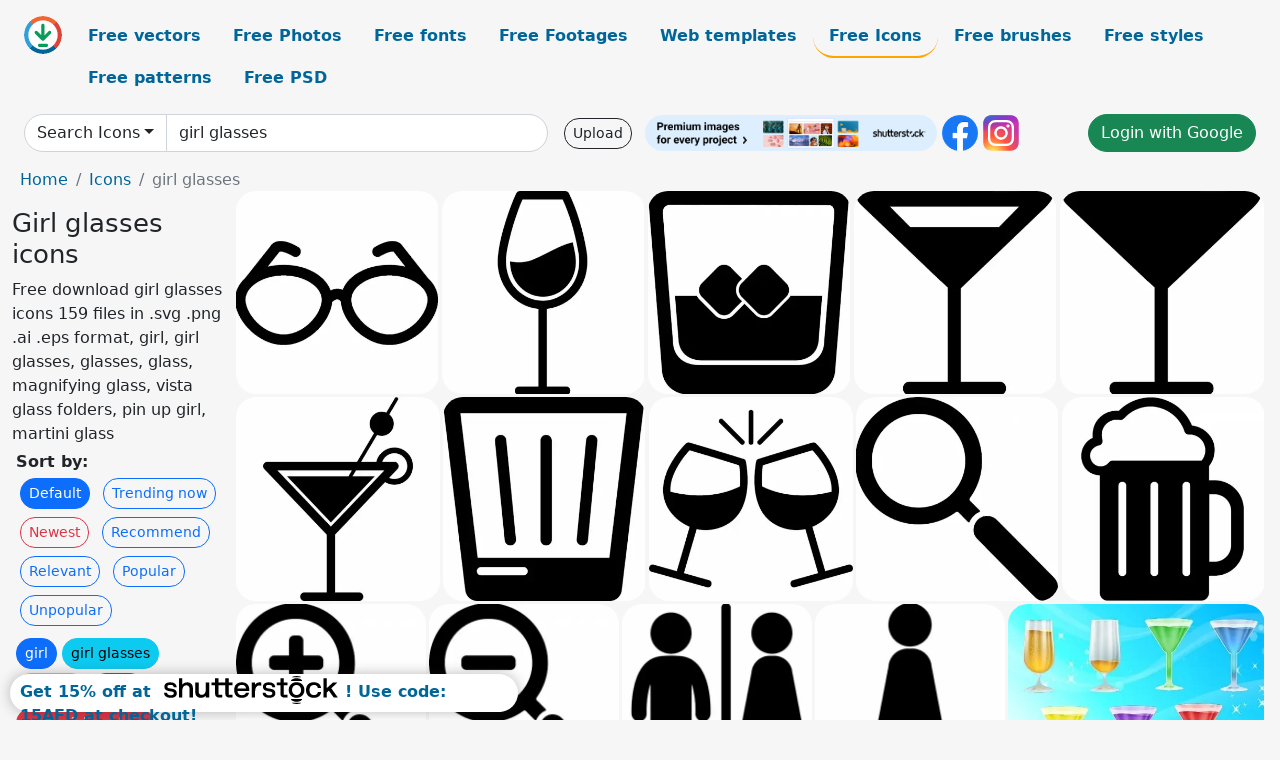

--- FILE ---
content_type: text/html; charset=UTF-8
request_url: https://all-free-download.com/free-icon/girl-glasses.html
body_size: 12543
content:
<!doctype html>
<html lang="en">
  <head>
    <meta charset="utf-8">
    <meta name="viewport" content="width=device-width, initial-scale=1">
    <meta name="author" content="AFD">
    <meta name="generator" content="AFD">
    <meta name="robots" content="index, follow">    <title>Girl glasses icons</title>
    <meta name="description" content="Free download girl glasses icons 159 files in .svg .png .ai .eps format, girl, girl glasses, glasses, glass, magnifying glass, vista glass folders, pin up girl, martini glass" >
    <meta name="google-site-verification" content="h8aKWdWajcitX904DxqOxb4-wcNRYncVmMmcjRRXVkE" />
    <meta name="domain" content="all-free-download.com" >

    <!-- Bootstrap core CSS -->
    <link href="https://cdn.jsdelivr.net/npm/bootstrap@5.0.2/dist/css/bootstrap.min.css" rel="stylesheet" integrity="sha384-EVSTQN3/azprG1Anm3QDgpJLIm9Nao0Yz1ztcQTwFspd3yD65VohhpuuCOmLASjC" crossorigin="anonymous">


    <link href="/libs/all.css?a=88888" rel="stylesheet" >
    <link href="/libs/social-share/sharetastic.css" rel="stylesheet">

        <!-- Favicons -->

    <link rel="apple-touch-icon" sizes="180x180" href="/apple-touch-icon.png">
    <link rel="icon" type="image/png" sizes="32x32" href="/favicon-32x32.png">
    <link rel="icon" type="image/png" sizes="16x16" href="/favicon-16x16.png">
    <link rel="manifest" href="/site.webmanifest">


    <meta property="fb:app_id"          content="1091511124955362" /> 
    <meta property="og:url"           content="https://all-free-download.com/free-icon/girl-glasses.html" />
    <meta property="og:type"          content="website" />
    <meta property="og:title"         content="Girl glasses icons" />
    <meta property="og:description"   content="Free download girl glasses icons 159 files in .svg .png .ai .eps format, girl, girl glasses, glasses, glass, magnifying glass, vista glass folders, pin up girl, martini glass" />
    <meta property="og:image"         content="https://images.all-free-download.com/images/thumb/glasses_sign_icon_black_white_sketch_6919576.webp" />
<meta property="og:image"         content="https://images.all-free-download.com/images/thumb/wine_glass_sign_icon_flat_black_sketch_6919476.webp" />
<meta property="og:image"         content="https://images.all-free-download.com/images/thumb/glass_whiskey_sign_icon_flat_black_white_sketch_6919474.webp" />
<meta property="og:image"         content="https://images.all-free-download.com/images/thumb/glass_martini_alt_sign_icon_flat_black_white_sketch_6919472.webp" />
<meta property="og:image"         content="https://images.all-free-download.com/images/thumb/glass_martini_sign_icon_flat_black_white_sketch_6919473.webp" />
<meta property="og:image"         content="https://images.all-free-download.com/images/thumb/cocktail_glass_sign_icon_flat_black_white_sketch_6919469.webp" />
<meta property="og:image"         content="https://images.all-free-download.com/images/thumb/glass_whiskey_sign_icon_flat_symmetric_geometry_outline_6922460.webp" />
<meta property="og:image"         content="https://images.all-free-download.com/images/thumb/wineglass_clinking_sign_icon_flat_black_white_dynamic_sketch_6919471.webp" />
<meta property="og:image"         content="https://images.all-free-download.com/images/thumb/search_sign_icon_flat_black_white_magnifier_sketch_6921810.webp" />
<meta property="og:image"         content="https://images.all-free-download.com/images/thumb/beer_cup_sign_icon_flat_black_white_sketch_6919467.webp" />
<meta property="og:image"         content="https://images.all-free-download.com/images/thumb/zoom_in_sign_icon_flat_black_white_magnifier_plus_sketch_6921809.webp" />
<meta property="og:image"         content="https://images.all-free-download.com/images/thumb/zoom_out_sign_template_contrast_black_white_magnifier_minus_sketch_6921808.webp" />
<meta property="og:image"         content="https://images.all-free-download.com/images/thumb/restroom_sign_icon_man_woman_icon_sketch_flat_silhouette_sketch_6923670.webp" />
<meta property="og:image"         content="https://images.all-free-download.com/images/thumb/female_icon_sign_flat_symmetric_geometry_silhouette_design_6923667.webp" />
<meta property="og:image"         content="https://images.all-free-download.com/images/thumb/cool_glass_icons_icons_pack_120697.webp" />
<meta property="og:image"         content="https://images.all-free-download.com/images/thumb/avatar_girls_icons_pack_120600.webp" />
<meta property="og:image"         content="https://images.all-free-download.com/images/thumb/standard_smile_icons_icons_pack_120713.webp" />
<meta property="og:image"         content="https://images.all-free-download.com/images/thumb/xmas_pack_icons_pack_120588.webp" />
<meta property="og:image"         content="https://images.all-free-download.com/images/thumb/rabbit_xp_icons_icons_pack_120517.webp" />
<meta property="og:image"         content="https://images.all-free-download.com/images/thumb/nx10_icons_icons_pack_120591.webp" />
<meta property="og:image"         content="https://images.all-free-download.com/images/thumb/creatures_icons_vol2_icons_pack_120511.webp" />
<meta property="og:image"         content="https://images.all-free-download.com/images/thumb/gentle_romantic_collection_icons_pack_120762.webp" />
<meta property="og:image"         content="https://images.all-free-download.com/images/thumb/popo_emoticons_the_blacy_icons_pack_120572.webp" />
<meta property="og:image"         content="https://images.all-free-download.com/images/thumb/i_love_autumn_icons_icons_pack_120534.webp" />
<meta property="og:image"         content="https://images.all-free-download.com/images/thumb/surf_icons_icons_pack_120599.webp" />
<meta property="og:image"         content="https://images.all-free-download.com/images/thumb/creatures_family_icons_icons_pack_120752.webp" />
<meta property="og:image"         content="https://images.all-free-download.com/images/thumb/3d_glasses_emoticon_clipart_6828037.webp" />
<meta property="og:image"         content="https://images.all-free-download.com/images/thumb/magnifying_glass_2_100017.webp" />
<meta property="og:image"         content="https://images.all-free-download.com/images/thumb/magnifying_glass_88421.webp" />
<meta property="og:image"         content="https://images.all-free-download.com/images/thumb/magnifying_glass_100018.webp" />
<meta property="og:image"         content="https://images.all-free-download.com/images/thumb/safety_glasses_37739.webp" />
<meta property="og:image"         content="https://images.all-free-download.com/images/thumb/longhorn_glass_logo_37307.webp" />
<meta property="og:image"         content="https://images.all-free-download.com/images/thumb/cosmo_girl_91795.webp" />
<meta property="og:image"         content="https://images.all-free-download.com/images/thumb/hp_folder_girl_92344.webp" />
<meta property="og:image"         content="https://images.all-free-download.com/images/thumb/office_girl_100482.webp" />
<meta property="og:image"         content="https://images.all-free-download.com/images/thumb/hp_girl_92370.webp" />
<meta property="og:image"         content="https://images.all-free-download.com/images/thumb/user_sen_girl_93175.webp" />
<meta property="og:image"         content="https://images.all-free-download.com/images/thumb/notebook_girl_91599.webp" />
<meta property="og:image"         content="https://images.all-free-download.com/images/thumb/magnifying_glass_40762.webp" />
<meta property="og:image"         content="https://images.all-free-download.com/images/thumb/glass_candle_91132.webp" />
<meta property="og:image"         content="https://images.all-free-download.com/images/thumb/frosted_glass_candle_91131.webp" />
<meta property="og:image"         content="https://images.all-free-download.com/images/thumb/glass_snow_ball_89995.webp" />
<meta property="og:image"         content="https://images.all-free-download.com/images/thumb/glasses_creature_90897.webp" />
<meta property="og:image"         content="https://images.all-free-download.com/images/thumb/full_recycle_glass_4828.webp" />
<meta property="og:image"         content="https://images.all-free-download.com/images/thumb/empty_recycle_glass_4816.webp" />
<meta property="og:image"         content="https://images.all-free-download.com/images/thumb/full_recycle_glass_4817.webp" />
<meta property="og:image"         content="https://images.all-free-download.com/images/thumb/empty_recycle_glass_4827.webp" />
<meta property="og:image"         content="https://images.all-free-download.com/images/thumb/empty_recycle_glass_4814.webp" />
<meta property="og:image"         content="https://images.all-free-download.com/images/thumb/full_recycle_glass_4815.webp" />
<meta property="og:image"         content="https://images.all-free-download.com/images/thumb/adobe_cs5_glass_dock_icons_icons_pack_120969.webp" />
<meta property="og:image"         content="https://images.all-free-download.com/images/thumb/magnifying_glass_132.webp" />
<meta property="og:image"         content="https://images.all-free-download.com/images/thumb/vista_glass_folders_setting_5248.webp" />
<meta property="og:image"         content="https://images.all-free-download.com/images/thumb/yellow_crystal_girl_148.webp" />
<meta property="og:image"         content="https://images.all-free-download.com/images/thumb/man_and_girl_user_290.webp" />
<meta property="og:image"         content="https://images.all-free-download.com/images/thumb/man_and_girl_user_291.webp" />
<meta property="og:image"         content="https://images.all-free-download.com/images/thumb/multi_user_man_and_girl_524.webp" />
<meta property="og:image"         content="https://images.all-free-download.com/images/thumb/blue_crystal_girl_150.webp" />
<meta property="og:image"         content="https://images.all-free-download.com/images/thumb/female_user_search_98447.webp" />
<meta property="og:image"         content="https://images.all-free-download.com/images/thumb/dolphin_92092.webp" />
<meta property="og:image"         content="https://images.all-free-download.com/images/thumb/hippo_92093.webp" />
<meta property="og:image"         content="https://images.all-free-download.com/images/thumb/monkey_92094.webp" />
<meta property="og:image"         content="https://images.all-free-download.com/images/thumb/ostrich_92095.webp" />
<meta property="og:image"         content="https://images.all-free-download.com/images/thumb/camel_92091.webp" />
<meta property="og:image"         content="https://images.all-free-download.com/images/thumb/search_92768.webp" />
<meta property="og:image"         content="https://images.all-free-download.com/images/thumb/find_97226.webp" />
<meta property="og:image"         content="https://images.all-free-download.com/images/thumb/sign_search_98037.webp" />
<meta property="og:image"         content="https://images.all-free-download.com/images/thumb/misc_zoom_in_93647.webp" />
    <script type="text/javascript">
      var page = "home";  
      var donate_email = 'H4sIAAAAAAAAAytIrMxNzStxSCqtLE7NyUkvSizIyEzWS87PBQAOXTfVGgAAAA==';
      var show_ads = true;
      var auto_paging = true;
    </script>

    <!-- Global site tag (gtag.js) - Google Analytics -->
    <script async src="https://www.googletagmanager.com/gtag/js?id=G-CGLHFKPST0"></script>
    <script>
      window.dataLayer = window.dataLayer || [];
      function gtag(){dataLayer.push(arguments);}
      gtag('js', new Date());

      gtag('config', 'G-CGLHFKPST0');
    </script>

  <!-- Google Tag Manager -->
  <script>(function(w,d,s,l,i){w[l]=w[l]||[];w[l].push({'gtm.start':
  new Date().getTime(),event:'gtm.js'});var f=d.getElementsByTagName(s)[0],
  j=d.createElement(s),dl=l!='dataLayer'?'&l='+l:'';j.async=true;j.src=
  'https://www.googletagmanager.com/gtm.js?id='+i+dl;f.parentNode.insertBefore(j,f);
  })(window,document,'script','dataLayer','GTM-NHTH87G');</script>
  <!-- End Google Tag Manager -->

<script
  src="https://code.jquery.com/jquery-3.7.1.min.js"
  integrity="sha256-/JqT3SQfawRcv/BIHPThkBvs0OEvtFFmqPF/lYI/Cxo="
  crossorigin="anonymous"></script>
  </head>
  <body>

  <header class="py-3 container-fluid">

    <div class="container-fluid mb-3 nav-flex" s>
      <a href="/" style="min-width:48px">
       <img src="/images/logo.svg" alt="all-free-download.com" title="all-free-download.com" width="38" height="38" class="rounded-circle">
      </a>         
  
      <div >
        <ul class="nav">
          <li class="nav-item"><a class="nav-link  " k="free-vector" href="/free-vectors/">Free vectors</a></li>
          <li class="nav-item"><a class="nav-link " k="free-photos" href="/free-photos/">Free Photos</a></li>
          <li class="nav-item"><a class="nav-link " k="font" href="/font/">Free fonts</a></li>
          <li class="nav-item"><a class="nav-link " k="free-footage" href="/free-footage/">Free Footages</a></li>
          <li class="nav-item"><a class="nav-link " k="free-website-templates" href="/free-website-templates/">Web templates</a></li>
          <li class="nav-item"><a class="nav-link nav-active" k="free-icon" href="/free-icon/">Free Icons</a></li>
          <li class="nav-item"><a class="nav-link " k="photoshop-brushes" href="/photoshop-brushes/">Free brushes</a></li>
          <li class="nav-item"><a class="nav-link " k="photoshop-styles" href="/photoshop-styles/">Free styles</a></li>
          <li class="nav-item"><a class="nav-link " k="photoshop-patterns" href="/photoshop-patterns/">Free patterns</a></li>
          <li class="nav-item"><a class="nav-link " k="free-psd" href="/free-psd/">Free PSD</a></li>
        </ul>
      </div>

  

    </div>


    <div class="container-fluid d-grid gap-3 align-items-center" style="grid-template-columns:2fr;">
      <div class="d-flex align-items-center">
        <form class="w-100 me-3" id='search-form' action="/">
          <input type="hidden" id= "a" name="a" value="G">
          <input type="hidden" id="k" name="k" value="free-icon">
          <div class="input-group"  id="search_box">
            <a  id='search-category' href="/free-icon/" class="btn btn-outline-dark dropdown-toggle" style="border-color: #ced4da; background-color: white;"  >Search Icons</a>            
            <input type="search" autocomplete="off" qqq="girl glasses" name="q" id="q" value="girl glasses" class="form-control" placeholder="Search... ">
            <div id="header-suggestion"  style="border-radius: 0px 0px 25px 25px;" class="search-suggestion-box bg-white" >
              <div class="d-grid " style="grid-template-columns:1fr; ">

              <div id="search-suggestion" >                
                <a class="m-1  btn-sm btn btn-outline-dark" k="free-vector" href="/free-vector-design-service/">Request a design</a>


              </div>
              </div>
            </div>
          </div>
        </form>
        
        <div class="w-100 d-none d-lg-block d-xl-block d-xxl-block "><a class="btn btn-outline-dark btn-sm me-2" href="/upload/">Upload</a><!--<a target="_blank" rel="noreferrer" href="https://shutterstock.7eer.net/WGr5J"><img height="36px" alt="shuterstock ads" width="292" style="border-radius:25px" src="https://all-free-download.com/images/shutterstockbanner/25off770x90.png"></a>-->
<a target="_blank" rel="noreferrer" href="https://shutterstock.7eer.net/WGr5J"><img height="36px" alt="shuterstock ads" width="292" style="border-radius:25px" src="https://all-free-download.com/images/shutterstockbanner/728x90free10images.png"></a>

<a target="_blank"  rel="noreferrer" href="https://www.facebook.com/allfreedownload" ><img height="36px" width="36px" alt="facebook logo" src="/images/facebook_Logo.png"></a> 
<a target="_blank"  rel="noreferrer" href="https://www.instagram.com/all_free_download_com/" ><img height="36px" alt="instagram logo" width="36px" src="/images/Instagram_logo.svg"></a> 



</div>

        <div class="flex-shrink-0 dropdown d-none d-md-block ">
        

        		<a href="/?a=LI&li=GG" ><span class="btn btn-success btn-xs" ><i class="fa fa-google"></i>Login with Google</a></span>

        
          </ul>
        </div>
        

      </div>
    </div>

  </header>

  <div class="container-fluid pb-3">






<nav aria-label="breadcrumb" style="margin-left:8px;">
  <ol class="breadcrumb">
    <li class="breadcrumb-item"><a href="/">Home</a></li>
    <li class="breadcrumb-item"><a href="/free-icon/">Icons</a></li>
    <li class="breadcrumb-item active" aria-current="page">girl glasses</li>
  </ol>
</nav>

<div class="list-graphic-container">
  


<div class=" list-graphic-left mb-2" >
  <h1 class="" style="font-size: 26px">Girl glasses icons</h1>
  <div>Free download girl glasses icons 159 files in .svg .png .ai .eps format, girl, girl glasses, glasses, glass, magnifying glass, vista glass folders, pin up girl, martini glass</div>
  <div  class=" p-1" >
    <b>Sort by:</b><BR>  <a class="btn btn-sm btn-primary m-1" href="/?a=G&k=free-icon&t=&q=girl glasses&or=default&rk=" >Default</a>  <a class="btn btn-sm btn-outline-primary m-1" href="/?a=G&k=free-icon&t=&q=girl glasses&or=trending&rk=" >Trending now</a>  <a class="btn btn-sm btn-outline-danger m-1" href="/?a=G&k=free-icon&t=&q=girl glasses&or=newest&rk=" >Newest</a>  <a class="btn btn-sm btn-outline-primary m-1" href="/?a=G&k=free-icon&t=&q=girl glasses&or=recommend&rk=" >Recommend</a>  <a class="btn btn-sm btn-outline-primary m-1" href="/?a=G&k=free-icon&t=&q=girl glasses&or=relevant&rk=" >Relevant</a>  <a class="btn btn-sm btn-outline-primary m-1" href="/?a=G&k=free-icon&t=&q=girl glasses&or=popular&rk=" >Popular</a>  <a class="btn btn-sm btn-outline-primary m-1" href="/?a=G&k=free-icon&t=&q=girl glasses&or=unpopular&rk=" >Unpopular</a>           </div>


  
  <div  class="p-1 mb-2"  ><a class="btn btn-primary btn-sm mb-1" style="border-radius: 25px;" href="/free-icon/girl.html"><span>girl</span></a> <a class="btn btn-info btn-sm mb-1" style="border-radius: 25px;" href="/free-icon/girl-glasses.html"><span>girl glasses</span></a> <a class="btn btn-warning btn-sm mb-1" style="border-radius: 25px;" href="/free-icon/glasses.html"><span>glasses</span></a> <a class="btn btn-success btn-sm mb-1" style="border-radius: 25px;" href="/free-icon/glass.html"><span>glass</span></a> <a class="btn btn-danger btn-sm mb-1" style="border-radius: 25px;" href="/free-icon/magnifying-glass.html"><span>magnifying glass</span></a> <a class="btn btn-primary btn-sm mb-1" style="border-radius: 25px;" href="/free-icon/vista-glass-folders.html"><span>vista glass folders</span></a> <a class="btn btn-info btn-sm mb-1" style="border-radius: 25px;" href="/free-icon/pin-up-girl.html"><span>pin up girl</span></a> <a class="btn btn-warning btn-sm mb-1" style="border-radius: 25px;" href="/free-icon/martini-glass.html"><span>martini glass</span></a> <a class="btn btn-success btn-sm mb-1" style="border-radius: 25px;" href="/free-icon/glass-wine.html"><span>glass wine</span></a> <a class="btn btn-danger btn-sm mb-1" style="border-radius: 25px;" href="/free-icon/woman-girl.html"><span>woman girl</span></a> <a class="btn btn-primary btn-sm mb-1" style="border-radius: 25px;" href="/free-icon/boy-girl.html"><span>boy girl</span></a> <a class="btn btn-info btn-sm mb-1" style="border-radius: 25px;" href="/free-icon/snow-girl.html"><span>snow girl</span></a> <a class="btn btn-warning btn-sm mb-1" style="border-radius: 25px;" href="/free-icon/funny-girl.html"><span>funny girl</span></a> <a class="btn btn-success btn-sm mb-1" style="border-radius: 25px;" href="/free-icon/sad-girl.html"><span>sad girl</span></a> <a class="btn btn-danger btn-sm mb-1" style="border-radius: 25px;" href="/free-icon/girl-pin-up.html"><span>girl pin up</span></a> <a class="btn btn-primary btn-sm mb-1" style="border-radius: 25px;" href="/free-icon/glass-ball.html"><span>glass ball</span></a> <a class="btn btn-info btn-sm mb-1" style="border-radius: 25px;" href="/free-icon/xmas-girl.html"><span>xmas girl</span></a> <a class="btn btn-warning btn-sm mb-1" style="border-radius: 25px;" href="/free-icon/girl-smile.html"><span>girl smile</span></a> </div>

  <div id="shuterstock_ads_left" class="sticky">
    
  </div>
</div>


<div class="list-graphic-right" id="list-graphic">
         
            <a title="glasses sign icon black white sketch" href="/free-icon/download/glasses_sign_icon_black_white_sketch_6919576.html">
                <img w="1024" h="1024" widht="300" height="300"   alt="glasses sign icon black white sketch" src="https://images.all-free-download.com/images/thumb/glasses_sign_icon_black_white_sketch_6919576.webp" >
                <div class="jg-caption">glasses sign icon black white sketch</div>
            </a>
               
            <a title="wine glass sign icon flat black sketch" href="/free-icon/download/wine_glass_sign_icon_flat_black_sketch_6919476.html">
                <img w="1920" h="1920" widht="300" height="300"   alt="wine glass sign icon flat black sketch" src="https://images.all-free-download.com/images/thumb/wine_glass_sign_icon_flat_black_sketch_6919476.webp" >
                <div class="jg-caption">wine glass sign icon flat black sketch</div>
            </a>
               
            <a title="glass whiskey sign icon flat black white sketch" href="/free-icon/download/glass_whiskey_sign_icon_flat_black_white_sketch_6919474.html">
                <img w="1920" h="1920" widht="300" height="300"   alt="glass whiskey sign icon flat black white sketch" src="https://images.all-free-download.com/images/thumb/glass_whiskey_sign_icon_flat_black_white_sketch_6919474.webp" >
                <div class="jg-caption">glass whiskey sign icon flat black white sketch</div>
            </a>
               
            <a title="glass martini alt sign icon flat black white sketch" href="/free-icon/download/glass_martini_alt_sign_icon_flat_black_white_sketch_6919472.html">
                <img w="1920" h="1920" widht="300" height="300"   alt="glass martini alt sign icon flat black white sketch" src="https://images.all-free-download.com/images/thumb/glass_martini_alt_sign_icon_flat_black_white_sketch_6919472.webp" >
                <div class="jg-caption">glass martini alt sign icon flat black white sketch</div>
            </a>
               
            <a title="glass martini sign icon flat black white sketch" href="/free-icon/download/glass_martini_sign_icon_flat_black_white_sketch_6919473.html">
                <img w="1920" h="1920" widht="300" height="300"   alt="glass martini sign icon flat black white sketch" src="https://images.all-free-download.com/images/thumb/glass_martini_sign_icon_flat_black_white_sketch_6919473.webp" >
                <div class="jg-caption">glass martini sign icon flat black white sketch</div>
            </a>
               
            <a title="cocktail glass  sign icon flat black white sketch" href="/free-icon/download/cocktail_glass_sign_icon_flat_black_white_sketch_6919469.html">
                <img w="1920" h="1915" widht="301" height="300"   alt="cocktail glass  sign icon flat black white sketch" src="https://images.all-free-download.com/images/thumb/cocktail_glass_sign_icon_flat_black_white_sketch_6919469.webp" >
                <div class="jg-caption">cocktail glass  sign icon flat black white sketch</div>
            </a>
               
            <a title="glass whiskey sign icon flat symmetric geometry outline " href="/free-icon/download/glass_whiskey_sign_icon_flat_symmetric_geometry_outline_6922460.html">
                <img w="1024" h="1024" widht="300" height="300"   alt="glass whiskey sign icon flat symmetric geometry outline " src="https://images.all-free-download.com/images/thumb/glass_whiskey_sign_icon_flat_symmetric_geometry_outline_6922460.webp" >
                <div class="jg-caption">glass whiskey sign icon flat symmetric geometry outline </div>
            </a>
               
            <a title="wineglass clinking sign icon flat black white dynamic sketch" href="/free-icon/download/wineglass_clinking_sign_icon_flat_black_white_dynamic_sketch_6919471.html">
                <img w="1920" h="1914" widht="301" height="300"   alt="wineglass clinking sign icon flat black white dynamic sketch" src="https://images.all-free-download.com/images/thumb/wineglass_clinking_sign_icon_flat_black_white_dynamic_sketch_6919471.webp" >
                <div class="jg-caption">wineglass clinking sign icon flat black white dynamic sketch</div>
            </a>
               
            <a title="search sign icon flat black white magnifier sketch" href="/free-icon/download/search_sign_icon_flat_black_white_magnifier_sketch_6921810.html">
                <img w="1920" h="1920" widht="300" height="300"   alt="search sign icon flat black white magnifier sketch" src="https://images.all-free-download.com/images/thumb/search_sign_icon_flat_black_white_magnifier_sketch_6921810.webp" >
                <div class="jg-caption">search sign icon flat black white magnifier sketch</div>
            </a>
               
            <a title="beer cup sign icon flat black white sketch" href="/free-icon/download/beer_cup_sign_icon_flat_black_white_sketch_6919467.html">
                <img w="1920" h="1920" widht="300" height="300"   alt="beer cup sign icon flat black white sketch" src="https://images.all-free-download.com/images/thumb/beer_cup_sign_icon_flat_black_white_sketch_6919467.webp" >
                <div class="jg-caption">beer cup sign icon flat black white sketch</div>
            </a>
               
            <a title="zoom in sign icon flat black white magnifier plus sketch" href="/free-icon/download/zoom_in_sign_icon_flat_black_white_magnifier_plus_sketch_6921809.html">
                <img w="1920" h="1920" widht="300" height="300"   alt="zoom in sign icon flat black white magnifier plus sketch" src="https://images.all-free-download.com/images/thumb/zoom_in_sign_icon_flat_black_white_magnifier_plus_sketch_6921809.webp" >
                <div class="jg-caption">zoom in sign icon flat black white magnifier plus sketch</div>
            </a>
               
            <a title="zoom out sign template contrast black white magnifier minus sketch " href="/free-icon/download/zoom_out_sign_template_contrast_black_white_magnifier_minus_sketch_6921808.html">
                <img w="1920" h="1920" widht="300" height="300"   alt="zoom out sign template contrast black white magnifier minus sketch " src="https://images.all-free-download.com/images/thumb/zoom_out_sign_template_contrast_black_white_magnifier_minus_sketch_6921808.webp" >
                <div class="jg-caption">zoom out sign template contrast black white magnifier minus sketch </div>
            </a>
               
            <a title="restroom sign icon man woman icon sketch flat silhouette sketch" href="/free-icon/download/restroom_sign_icon_man_woman_icon_sketch_flat_silhouette_sketch_6923670.html">
                <img w="1024" h="1024" widht="300" height="300"   alt="restroom sign icon man woman icon sketch flat silhouette sketch" src="https://images.all-free-download.com/images/thumb/restroom_sign_icon_man_woman_icon_sketch_flat_silhouette_sketch_6923670.webp" >
                <div class="jg-caption">restroom sign icon man woman icon sketch flat silhouette sketch</div>
            </a>
               
            <a title="female icon sign flat symmetric geometry silhouette design" href="/free-icon/download/female_icon_sign_flat_symmetric_geometry_silhouette_design_6923667.html">
                <img w="1024" h="1024" widht="300" height="300"   alt="female icon sign flat symmetric geometry silhouette design" src="https://images.all-free-download.com/images/thumb/female_icon_sign_flat_symmetric_geometry_silhouette_design_6923667.webp" >
                <div class="jg-caption">female icon sign flat symmetric geometry silhouette design</div>
            </a>
               
            <a title="cool glass icons icons pack" href="/free-icon/download/cool_glass_icons_icons_pack_120697.html">
                <img w="452" h="336" widht="404" height="300"   alt="cool glass icons icons pack" src="https://images.all-free-download.com/images/thumb/cool_glass_icons_icons_pack_120697.webp" >
                <div class="jg-caption">cool glass icons icons pack</div>
            </a>
               
            <a title="Avatar Girls icons pack" href="/free-icon/download/avatar_girls_icons_pack_120600.html">
                <img w="443" h="302" widht="440" height="300"   alt="Avatar Girls icons pack" src="https://images.all-free-download.com/images/thumb/avatar_girls_icons_pack_120600.webp" >
                <div class="jg-caption">Avatar Girls icons pack</div>
            </a>
               
            <a title="Standard Smile Icons icons pack" href="/free-icon/download/standard_smile_icons_icons_pack_120713.html">
                <img w="600" h="254" widht="709" height="300"   alt="Standard Smile Icons icons pack" src="https://images.all-free-download.com/images/thumb/standard_smile_icons_icons_pack_120713.webp" >
                <div class="jg-caption">Standard Smile Icons icons pack</div>
            </a>
               
            <a title="xmas pack icons pack" href="/free-icon/download/xmas_pack_icons_pack_120588.html">
                <img w="600" h="366" widht="492" height="300"   alt="xmas pack icons pack" src="https://images.all-free-download.com/images/thumb/xmas_pack_icons_pack_120588.webp" >
                <div class="jg-caption">xmas pack icons pack</div>
            </a>
               
            <a title="Rabbit  XP Icons icons pack" href="/free-icon/download/rabbit_xp_icons_icons_pack_120517.html">
                <img w="431" h="287" widht="451" height="300"   alt="Rabbit  XP Icons icons pack" src="https://images.all-free-download.com/images/thumb/rabbit_xp_icons_icons_pack_120517.webp" >
                <div class="jg-caption">Rabbit  XP Icons icons pack</div>
            </a>
               
            <a title="NX10 Icons icons pack" href="/free-icon/download/nx10_icons_icons_pack_120591.html">
                <img w="383" h="600" widht="192" height="300"   alt="NX10 Icons icons pack" src="https://images.all-free-download.com/images/thumb/nx10_icons_icons_pack_120591.webp" >
                <div class="jg-caption">NX10 Icons icons pack</div>
            </a>
               
            <a title="Creatures Icons Vol.2 icons pack" href="/free-icon/download/creatures_icons_vol2_icons_pack_120511.html">
                <img w="277" h="600" widht="139" height="300"   alt="Creatures Icons Vol.2 icons pack" src="https://images.all-free-download.com/images/thumb/creatures_icons_vol2_icons_pack_120511.webp" >
                <div class="jg-caption">Creatures Icons Vol.2 icons pack</div>
            </a>
               
            <a title="Gentle romantic collection icons pack" href="/free-icon/download/gentle_romantic_collection_icons_pack_120762.html">
                <img w="600" h="540" widht="333" height="300"   alt="Gentle romantic collection icons pack" src="https://images.all-free-download.com/images/thumb/gentle_romantic_collection_icons_pack_120762.webp" >
                <div class="jg-caption">Gentle romantic collection icons pack</div>
            </a>
               
            <a title="Popo Emoticons - The Blacy icons pack" href="/free-icon/download/popo_emoticons_the_blacy_icons_pack_120572.html">
                <img w="432" h="600" widht="216" height="300"   alt="Popo Emoticons - The Blacy icons pack" src="https://images.all-free-download.com/images/thumb/popo_emoticons_the_blacy_icons_pack_120572.webp" >
                <div class="jg-caption">Popo Emoticons - The Blacy icons pack</div>
            </a>
               
            <a title="I Love Autumn Icons icons pack" href="/free-icon/download/i_love_autumn_icons_icons_pack_120534.html">
                <img w="350" h="600" widht="175" height="300"   alt="I Love Autumn Icons icons pack" src="https://images.all-free-download.com/images/thumb/i_love_autumn_icons_icons_pack_120534.webp" >
                <div class="jg-caption">I Love Autumn Icons icons pack</div>
            </a>
               
            <a title="Surf Icons icons pack" href="/free-icon/download/surf_icons_icons_pack_120599.html">
                <img w="392" h="290" widht="406" height="300"   alt="Surf Icons icons pack" src="https://images.all-free-download.com/images/thumb/surf_icons_icons_pack_120599.webp" >
                <div class="jg-caption">Surf Icons icons pack</div>
            </a>
               
            <a title="Creatures Family Icons icons pack" href="/free-icon/download/creatures_family_icons_icons_pack_120752.html">
                <img w="405" h="323" widht="376" height="300"   alt="Creatures Family Icons icons pack" src="https://images.all-free-download.com/images/thumb/creatures_family_icons_icons_pack_120752.webp" >
                <div class="jg-caption">Creatures Family Icons icons pack</div>
            </a>
               
            <a title="3d glasses emoticon clipart" href="/free-icon/download/3d_glasses_emoticon_clipart_6828037.html">
                <img w="1024" h="1011" widht="304" height="300"   alt="3d glasses emoticon clipart" src="https://images.all-free-download.com/images/thumb/3d_glasses_emoticon_clipart_6828037.webp" >
                <div class="jg-caption">3d glasses emoticon clipart</div>
            </a>
               
            <a title="Magnifying Glass 2" href="/free-icon/download/magnifying_glass_2_100017.html">
                <img w="256" h="256" widht="300" height="300"   alt="Magnifying Glass 2" src="https://images.all-free-download.com/images/thumb/magnifying_glass_2_100017.webp" >
                <div class="jg-caption">Magnifying Glass 2</div>
            </a>
               
            <a title="Magnifying glass" href="/free-icon/download/magnifying_glass_88421.html">
                <img w="225" h="157" widht="430" height="300"   alt="Magnifying glass" src="https://images.all-free-download.com/images/thumb/magnifying_glass_88421.webp" >
                <div class="jg-caption">Magnifying glass</div>
            </a>
               
            <a title="Magnifying Glass" href="/free-icon/download/magnifying_glass_100018.html">
                <img w="256" h="256" widht="300" height="300"   alt="Magnifying Glass" src="https://images.all-free-download.com/images/thumb/magnifying_glass_100018.webp" >
                <div class="jg-caption">Magnifying Glass</div>
            </a>
               
            <a title="safety glasses" href="/free-icon/download/safety_glasses_37739.html">
                <img w="240" h="135" widht="533" height="300"   alt="safety glasses" src="https://images.all-free-download.com/images/thumb/safety_glasses_37739.webp" >
                <div class="jg-caption">safety glasses</div>
            </a>
               
            <a title="Longhorn Glass Logo" href="/free-icon/download/longhorn_glass_logo_37307.html">
                <img w="1" h="1" widht="300" height="300"   alt="Longhorn Glass Logo" src="https://images.all-free-download.com/images/thumb/longhorn_glass_logo_37307.webp" >
                <div class="jg-caption">Longhorn Glass Logo</div>
            </a>
               
            <a title="Cosmo Girl" href="/free-icon/download/cosmo_girl_91795.html">
                <img w="242" h="256" widht="284" height="300"   alt="Cosmo Girl" src="https://images.all-free-download.com/images/thumb/cosmo_girl_91795.webp" >
                <div class="jg-caption">Cosmo Girl</div>
            </a>
               
            <a title="Hp folder girl" href="/free-icon/download/hp_folder_girl_92344.html">
                <img w="256" h="245" widht="313" height="300"   alt="Hp folder girl" src="https://images.all-free-download.com/images/thumb/hp_folder_girl_92344.webp" >
                <div class="jg-caption">Hp folder girl</div>
            </a>
               
            <a title="Office Girl" href="/free-icon/download/office_girl_100482.html">
                <img w="206" h="256" widht="241" height="300"   alt="Office Girl" src="https://images.all-free-download.com/images/thumb/office_girl_100482.webp" >
                <div class="jg-caption">Office Girl</div>
            </a>
               
            <a title="Hp girl" href="/free-icon/download/hp_girl_92370.html">
                <img w="141" h="245" widht="173" height="300"   alt="Hp girl" src="https://images.all-free-download.com/images/thumb/hp_girl_92370.webp" >
                <div class="jg-caption">Hp girl</div>
            </a>
               
            <a title="User Sen Girl" href="/free-icon/download/user_sen_girl_93175.html">
                <img w="244" h="190" widht="385" height="300"   alt="User Sen Girl" src="https://images.all-free-download.com/images/thumb/user_sen_girl_93175.webp" >
                <div class="jg-caption">User Sen Girl</div>
            </a>
               
            <a title="Notebook girl" href="/free-icon/download/notebook_girl_91599.html">
                <img w="254" h="215" widht="354" height="300"   alt="Notebook girl" src="https://images.all-free-download.com/images/thumb/notebook_girl_91599.webp" >
                <div class="jg-caption">Notebook girl</div>
            </a>
               
            <a title="Magnifying Glass" href="/free-icon/download/magnifying_glass_40762.html">
                <img w="300" h="300" widht="300" height="300"   alt="Magnifying Glass" src="https://images.all-free-download.com/images/thumb/magnifying_glass_40762.webp" >
                <div class="jg-caption">Magnifying Glass</div>
            </a>
               
            <a title="Glass Candle" href="/free-icon/download/glass_candle_91132.html">
                <img w="172" h="201" widht="257" height="300"   alt="Glass Candle" src="https://images.all-free-download.com/images/thumb/glass_candle_91132.webp" >
                <div class="jg-caption">Glass Candle</div>
            </a>
               
            <a title="Frosted Glass Candle" href="/free-icon/download/frosted_glass_candle_91131.html">
                <img w="175" h="213" widht="246" height="300"   alt="Frosted Glass Candle" src="https://images.all-free-download.com/images/thumb/frosted_glass_candle_91131.webp" >
                <div class="jg-caption">Frosted Glass Candle</div>
            </a>
               
            <a title="Glass snow ball" href="/free-icon/download/glass_snow_ball_89995.html">
                <img w="213" h="236" widht="271" height="300"   alt="Glass snow ball" src="https://images.all-free-download.com/images/thumb/glass_snow_ball_89995.webp" >
                <div class="jg-caption">Glass snow ball</div>
            </a>
               
            <a title="Glasses Creature" href="/free-icon/download/glasses_creature_90897.html">
                <img w="211" h="248" widht="255" height="300"   alt="Glasses Creature" src="https://images.all-free-download.com/images/thumb/glasses_creature_90897.webp" >
                <div class="jg-caption">Glasses Creature</div>
            </a>
               
            <a title="Full recycle glass" href="/free-icon/download/full_recycle_glass_4828.html">
                <img w="191" h="253" widht="226" height="300"   alt="Full recycle glass" src="https://images.all-free-download.com/images/thumb/full_recycle_glass_4828.webp" >
                <div class="jg-caption">Full recycle glass</div>
            </a>
               
            <a title="Empty recycle glass" href="/free-icon/download/empty_recycle_glass_4816.html">
                <img w="193" h="255" widht="227" height="300"   alt="Empty recycle glass" src="https://images.all-free-download.com/images/thumb/empty_recycle_glass_4816.webp" >
                <div class="jg-caption">Empty recycle glass</div>
            </a>
               
            <a title="Full recycle glass" href="/free-icon/download/full_recycle_glass_4817.html">
                <img w="193" h="255" widht="227" height="300"   alt="Full recycle glass" src="https://images.all-free-download.com/images/thumb/full_recycle_glass_4817.webp" >
                <div class="jg-caption">Full recycle glass</div>
            </a>
               
            <a title="Empty recycle glass" href="/free-icon/download/empty_recycle_glass_4827.html">
                <img w="191" h="253" widht="226" height="300"   alt="Empty recycle glass" src="https://images.all-free-download.com/images/thumb/empty_recycle_glass_4827.webp" >
                <div class="jg-caption">Empty recycle glass</div>
            </a>
               
            <a title="Empty recycle glass" href="/free-icon/download/empty_recycle_glass_4814.html">
                <img w="192" h="254" widht="227" height="300"   alt="Empty recycle glass" src="https://images.all-free-download.com/images/thumb/empty_recycle_glass_4814.webp" >
                <div class="jg-caption">Empty recycle glass</div>
            </a>
               
            <a title="Full recycle glass" href="/free-icon/download/full_recycle_glass_4815.html">
                <img w="192" h="254" widht="227" height="300"   alt="Full recycle glass" src="https://images.all-free-download.com/images/thumb/full_recycle_glass_4815.webp" >
                <div class="jg-caption">Full recycle glass</div>
            </a>
               
            <a title="Adobe CS5 Glass Dock icons icons pack" href="/free-icon/download/adobe_cs5_glass_dock_icons_icons_pack_120969.html">
                <img w="514" h="281" widht="549" height="300"   alt="Adobe CS5 Glass Dock icons icons pack" src="https://images.all-free-download.com/images/thumb/adobe_cs5_glass_dock_icons_icons_pack_120969.webp" >
                <div class="jg-caption">Adobe CS5 Glass Dock icons icons pack</div>
            </a>
               
            <a title=" magnifying glass" href="/free-icon/download/magnifying_glass_132.html">
                <img w="252" h="253" widht="299" height="300"   alt=" magnifying glass" src="https://images.all-free-download.com/images/thumb/magnifying_glass_132.webp" >
                <div class="jg-caption"> magnifying glass</div>
            </a>
               
            <a title="Vista Glass Folders setting" href="/free-icon/download/vista_glass_folders_setting_5248.html">
                <img w="226" h="225" widht="301" height="300"   alt="Vista Glass Folders setting" src="https://images.all-free-download.com/images/thumb/vista_glass_folders_setting_5248.webp" >
                <div class="jg-caption">Vista Glass Folders setting</div>
            </a>
               
            <a title="Yellow crystal girl" href="/free-icon/download/yellow_crystal_girl_148.html">
                <img w="171" h="234" widht="219" height="300"   alt="Yellow crystal girl" src="https://images.all-free-download.com/images/thumb/yellow_crystal_girl_148.webp" >
                <div class="jg-caption">Yellow crystal girl</div>
            </a>
               
            <a title="man and girl user" href="/free-icon/download/man_and_girl_user_290.html">
                <img w="236" h="193" widht="367" height="300"   alt="man and girl user" src="https://images.all-free-download.com/images/thumb/man_and_girl_user_290.webp" >
                <div class="jg-caption">man and girl user</div>
            </a>
               
            <a title="man and girl user" href="/free-icon/download/man_and_girl_user_291.html">
                <img w="255" h="231" widht="331" height="300"   alt="man and girl user" src="https://images.all-free-download.com/images/thumb/man_and_girl_user_291.webp" >
                <div class="jg-caption">man and girl user</div>
            </a>
               
            <a title="Multi user man and girl" href="/free-icon/download/multi_user_man_and_girl_524.html">
                <img w="264" h="237" widht="334" height="300"   alt="Multi user man and girl" src="https://images.all-free-download.com/images/thumb/multi_user_man_and_girl_524.webp" >
                <div class="jg-caption">Multi user man and girl</div>
            </a>
               
            <a title="Blue crystal girl" href="/free-icon/download/blue_crystal_girl_150.html">
                <img w="180" h="220" widht="245" height="300"   alt="Blue crystal girl" src="https://images.all-free-download.com/images/thumb/blue_crystal_girl_150.webp" >
                <div class="jg-caption">Blue crystal girl</div>
            </a>
               
            <a title="Female user search" href="/free-icon/download/female_user_search_98447.html">
                <img w="232" h="254" widht="274" height="300"   alt="Female user search" src="https://images.all-free-download.com/images/thumb/female_user_search_98447.webp" >
                <div class="jg-caption">Female user search</div>
            </a>
               
            <a title="Dolphin" href="/free-icon/download/dolphin_92092.html">
                <img w="216" h="254" widht="255" height="300"   alt="Dolphin" src="https://images.all-free-download.com/images/thumb/dolphin_92092.webp" >
                <div class="jg-caption">Dolphin</div>
            </a>
               
            <a title="Hippo" href="/free-icon/download/hippo_92093.html">
                <img w="253" h="155" widht="490" height="300"   alt="Hippo" src="https://images.all-free-download.com/images/thumb/hippo_92093.webp" >
                <div class="jg-caption">Hippo</div>
            </a>
               
            <a title="Monkey" href="/free-icon/download/monkey_92094.html">
                <img w="245" h="254" widht="289" height="300"   alt="Monkey" src="https://images.all-free-download.com/images/thumb/monkey_92094.webp" >
                <div class="jg-caption">Monkey</div>
            </a>
               
            <a title="Ostrich" href="/free-icon/download/ostrich_92095.html">
                <img w="185" h="254" widht="219" height="300"   alt="Ostrich" src="https://images.all-free-download.com/images/thumb/ostrich_92095.webp" >
                <div class="jg-caption">Ostrich</div>
            </a>
               
            <a title="Camel" href="/free-icon/download/camel_92091.html">
                <img w="254" h="240" widht="318" height="300"   alt="Camel" src="https://images.all-free-download.com/images/thumb/camel_92091.webp" >
                <div class="jg-caption">Camel</div>
            </a>
               
            <a title="Search" href="/free-icon/download/search_92768.html">
                <img w="254" h="256" widht="298" height="300"   alt="Search" src="https://images.all-free-download.com/images/thumb/search_92768.webp" >
                <div class="jg-caption">Search</div>
            </a>
               
            <a title="Find" href="/free-icon/download/find_97226.html">
                <img w="256" h="166" widht="463" height="300"   alt="Find" src="https://images.all-free-download.com/images/thumb/find_97226.webp" >
                <div class="jg-caption">Find</div>
            </a>
               
            <a title="Sign Search" href="/free-icon/download/sign_search_98037.html">
                <img w="194" h="218" widht="267" height="300"   alt="Sign Search" src="https://images.all-free-download.com/images/thumb/sign_search_98037.webp" >
                <div class="jg-caption">Sign Search</div>
            </a>
               
            <a title="Misc Zoom In" href="/free-icon/download/misc_zoom_in_93647.html">
                <img w="253" h="251" widht="302" height="300"   alt="Misc Zoom In" src="https://images.all-free-download.com/images/thumb/misc_zoom_in_93647.webp" >
                <div class="jg-caption">Misc Zoom In</div>
            </a>
          <!-- other items here -->
</div>

</div>

<script src="/libs/justifiedGallery.min/jquery.justifiedGallery.min.js" ></script>
<link rel="stylesheet" href="/libs/justifiedGallery.min/justifiedGallery.min.css" />

<script type="text/javascript">
$(document).ready(function() {
 
  $('#list-graphic').justifiedGallery({
      rowHeight : 188,
      waitThumbnailsLoad: false,
      lastRow : 'nojustify',
      margins : 3
  });

});
</script>





  <div class="page-load-status">
    <p class="infinite-scroll-request">
        <div class="text-center">
          <div class="spinner-border" style="width: 3rem; height: 3rem;" role="status">
            <span class="visually-hidden">Loading more items please wait...</span>
          </div>
          <div>Loading more items please wait...</div>
        </div>
    </p>
    <p class="infinite-scroll-last"></p>
    <p class="infinite-scroll-error"></p>
  </div>  
  <div class="text-center"> 




  </div>
<div id="normal_paging" class="py-5">

		<nav aria-label="Page navigation example" >
		  <ul class="pagination pagination-lg justify-content-center" >
		  	
		    <li class="page-item disabled">
		      <a class="page-link text-dark" style="border-top-left-radius: 25px; border-bottom-left-radius: 25px;" href="" aria-label ="Previous"  ><span aria-hidden="true">Previous</span></a>
		    </li>
		
		    
		    <li class="page-item active pagination__current " page=1><a class="page-link" href="">1</a></li>
		    <li class="page-item" ><a class="page-link  text-dark " href="/?a=G&k=free-icon&t=&q=girl glasses&or=&lc=&rk=&p=2" >2</a></li>
		    
		    <li class="page-item"   >
		      <a class="page-link  text-dark pagination__next" style="border-top-right-radius: 25px; border-bottom-right-radius: 25px;" href="/?a=G&k=free-icon&t=&q=girl glasses&or=&lc=&rk=&p=2" aria-label ="next" ><span aria-hidden="true">Next</span></a>
		    </li>
		
		  </ul>
		</nav>
	</div>


<div style="border-radius: 0px 25px 25px 0px; width: 368px;" class="offcanvas offcanvas-start" tabindex="-1" id="offcanvasExample" aria-labelledby="offcanvasExampleLabel">
  <div class="offcanvas-header">
    <h5 class="offcanvas-title" id="offcanvasExampleLabel">Advanced search</h5>
    <button type="button" class="btn-close text-reset" data-bs-dismiss="offcanvas" aria-label="Close"></button>
  </div>
  <div class="offcanvas-body">

    

    <form action="/" >
      <input type="hidden" name="a" value="G">
      <input type="hidden" name="t" value="avs">
      <div class="row mb-3">
        <label  class="col-sm-4 col-form-label">Search term:</label>
        <div class="col-sm-8">
          <input type="text" class="form-control"  name="q" value="girl glasses" >
        </div>
      </div>

      <div class="row mb-3">
        <label  class="col-sm-4 col-form-label">Search type:</label>
        <div class="col-sm-8">
          <select name="rk" class="form-select"  aria-label="search in select">
            <option  value="any">Match any</option>
            <option  value="all" >Match all</option>
          </select>
        </div>
      </div>

      <div class="row mb-3">
        <label  class="col-sm-4 col-form-label">Search in:</label>
        <div class="col-sm-8">
          <select name="k" class="form-select"  aria-label="search in select">
            <option  value="free-vector" >Vectors</option>
            <option selected   value="free-icon">Icons</option>
            <option     value="free-photos">Photos</option>
            <option     value="font">Fonts</option>
            <option   value="free-website-templates">Website templates</option>
            <option   value="free-psd">PSD</option>
          </select>
        </div>
      </div>
     
      <div class="row mb-3">
        <label  class="col-sm-4 col-form-label">Licence:</label>
        <div class="col-sm-8">
          <select name="lc" class="form-select"  aria-label="search in select">
            <option    value="all">All licence</option>
            <option   value="comm" >Allow commercial use</option>
          </select>
        </div>
      </div>     


      <div class="row mb-3">
        <label  class="col-sm-4 col-form-label">Sort result:</label>
        <div class="col-sm-8">
          <select name="or" class="form-select"  aria-label="search in select">
            <option     value="best">Best match first</option>
            <option    value="new" >Newest first</option>
            <option     value="download">Much download first</option>
            <option    value="less">Less download first</option>
          </select>
        </div>
      </div>
      <div class="d-flex justify-content-center"><button type="submit" class="btn btn-outline-dark">Search</button></div>
    </form>



	
    <ul class="nav justify-content-center border-top pb-3 mt-3">
      <li class="nav-item"><a href="/" class="nav-link px-2 text-muted">Home</a></li>
      <li class="nav-item"><a href="/pages/licence.html" class="nav-link px-2 text-muted">Licences</a></li>
      <li class="nav-item"><a href="/pages/term.html" class="nav-link px-2 text-muted">Term</a></li>
      <li class="nav-item"><a href="/pages/privacy.html" class="nav-link px-2 text-muted">Privacy</a></li>
      <li class="nav-item"><a href="/pages/about.html" class="nav-link px-2 text-muted">About</a></li>
      <li class="nav-item"><a href="/pages/contact.html" class="nav-link px-2 text-muted">Contact</a></li>
    </ul>
  </div>
</div>

<!-- <button onclick="" id="more-options" class="btn btn-dark" title="More options" type="button" data-bs-toggle="offcanvas" data-bs-target="#offcanvasExample" aria-controls="offcanvasExample">Advance Search</button> -->

<script type="text/javascript">
  page = "list";  
  auto_paging = true;
</script>



<div id="graphic_id_list" id_list = "6919576,6919476,6919474,6919472,6919473,6919469,6922460,6919471,6921810,6919467,6921809,6921808,6923670,6923667,120697,120600,120713,120588,120517,120591,120511,120762,120572,120534,120599,120752,6828037,100017,88421,100018,37739,37307,91795,92344,100482,92370,93175,91599,40762,91132,91131,89995,90897,4828,4816,4817,4827,4814,4815,120969,132,5248,148,290,291,524,150,98447,92092,92093,92094,92095,92091,92768,97226,98037,93647" ></div>
<div id="keyword_id" k_id= "391468" ></div>




<div class="py-5">
  <h2>Popular tags</h2>
  <a class="btn btn-warning btn-sm mb-1 popular-tags" href="/free-icon/glass.html" ><span>glass</span></a> <a class="btn btn-success btn-sm mb-1 popular-tags" href="/free-icon/fontawesome.html" ><span>fontawesome</span></a> <a class="btn btn-danger btn-sm mb-1 popular-tags" href="/free-icon/awesome.html" ><span>awesome</span></a> <a class="btn btn-primary btn-sm mb-1 popular-tags" href="/free-icon/svg.html" ><span>svg</span></a> <a class="btn btn-info btn-sm mb-1 popular-tags" href="/free-icon/icons.html" ><span>icons</span></a> <a class="btn btn-warning btn-sm mb-1 popular-tags" href="/free-icon/solid.html" ><span>solid</span></a> <a class="btn btn-success btn-sm mb-1 popular-tags" href="/free-icon/magnifier.html" ><span>magnifier</span></a> <a class="btn btn-danger btn-sm mb-1 popular-tags" href="/free-icon/search.html" ><span>search</span></a> <a class="btn btn-primary btn-sm mb-1 popular-tags" href="/free-icon/look.html" ><span>look</span></a> <a class="btn btn-info btn-sm mb-1 popular-tags" href="/free-icon/girl.html" ><span>girl</span></a> <a class="btn btn-warning btn-sm mb-1 popular-tags" href="/free-icon/eye.html" ><span>eye</span></a> <a class="btn btn-success btn-sm mb-1 popular-tags" href="/free-icon/female.html" ><span>female</span></a> <a class="btn btn-danger btn-sm mb-1 popular-tags" href="/free-icon/woman.html" ><span>woman</span></a> <a class="btn btn-primary btn-sm mb-1 popular-tags" href="/free-icon/person.html" ><span>person</span></a> <a class="btn btn-info btn-sm mb-1 popular-tags" href="/free-icon/magnify.html" ><span>magnify</span></a> <a class="btn btn-warning btn-sm mb-1 popular-tags" href="/free-icon/magnifying.html" ><span>magnifying</span></a> <a class="btn btn-success btn-sm mb-1 popular-tags" href="/free-icon/zoom.html" ><span>zoom</span></a> <a class="btn btn-danger btn-sm mb-1 popular-tags" href="/free-icon/loupe.html" ><span>loupe</span></a> <a class="btn btn-primary btn-sm mb-1 popular-tags" href="/free-icon/find.html" ><span>find</span></a> <a class="btn btn-info btn-sm mb-1 popular-tags" href="/free-icon/beverage.html" ><span>beverage</span></a> <a class="btn btn-warning btn-sm mb-1 popular-tags" href="/free-icon/shape.html" ><span>shape</span></a> <a class="btn btn-success btn-sm mb-1 popular-tags" href="/free-icon/logo-type.html" ><span>logo type</span></a> <a class="btn btn-danger btn-sm mb-1 popular-tags" href="/free-icon/drink.html" ><span>drink</span></a> <a class="btn btn-primary btn-sm mb-1 popular-tags" href="/free-icon/bar.html" ><span>bar</span></a> <a class="btn btn-info btn-sm mb-1 popular-tags" href="/free-icon/pub.html" ><span>pub</span></a> <a class="btn btn-warning btn-sm mb-1 popular-tags" href="/free-icon/geometry.html" ><span>geometry</span></a> <a class="btn btn-success btn-sm mb-1 popular-tags" href="/free-icon/user.html" ><span>user</span></a> <a class="btn btn-danger btn-sm mb-1 popular-tags" href="/free-icon/customer.html" ><span>customer</span></a> <a class="btn btn-primary btn-sm mb-1 popular-tags" href="/free-icon/face.html" ><span>face</span></a> <a class="btn btn-info btn-sm mb-1 popular-tags" href="/free-icon/object.html" ><span>object</span></a> </div>

    </div>
    <div class="container" id="main-footer">
      <div id="ssiframe"></div>
      <footer class="py-3 my-4">
        <ul class="nav justify-content-center border-bottom pb-3 mb-3">
          <li class="nav-item"><a href="/" class="nav-link px-2 ">Home</a></li>
          <li class="nav-item"><a href="/pages/licence.html" class="nav-link px-2 ">Licences</a></li>
          <li class="nav-item"><a href="/pages/term.html" class="nav-link px-2 ">Term</a></li>
          <li class="nav-item"><a href="/pages/privacy.html" class="nav-link px-2 ">Privacy</a></li>
          <li class="nav-item"><a href="/pages/about.html" class="nav-link px-2 ">About</a></li>
          <li class="nav-item"><a href="/pages/contact.html" class="nav-link px-2 ">Contact</a></li>
        </ul>
        <p class="text-center text-muted">2026 &copy; All-free-download.com</p>
      </footer>
    </div>

    <div id="info" class="bg-light">
    <img  class="closebt" src="/images/close.svg" alt="close" width="16px" height="16px" class="rounded-circle">
      <div class="d-flex">
        <div id="info-img">
        </div>
        <div>
          <div id="info-content" class="mb-2"></div>
          <div class="sharetastic"></div>
          <div>
            <a target="_blank" href="" id="btn-buy-commecial" class="btn btn-outline-dark btn-sm mb-2 mt-2">Buy a commercial licence</a>
            <a target="_blank" href="/donate.php?email=H4sIAAAAAAAAAytIrMxNzStxSCqtLE7NyUkvSizIyEzWS87PBQAOXTfVGgAAAA==" class="btn btn-outline-dark btn-sm mb-2 mt-2">Buy a cup of coffee for our design team</a>
          </div>
          <!--<a rel="noreferrer" target="_blank" href="https://shutterstock.7eer.net/c/38874/1615122/1305?sharedid=AllFreeDownload-ImageFTTest"><img height="36px" alt="shuterstock ads" width="292" style="border-radius:25px" src="https://all-free-download.com/images/shutterstockbanner/25off770x90.png"></a> -->
<a rel="noreferrer" target="_blank" href="https://shutterstock.7eer.net/c/38874/738175/1305"><img height="36px" alt="shuterstock ads" width="292" style="border-radius:25px" src="https://all-free-download.com/images/shutterstockbanner/728x90free10images.png"></a>
<h5 id="1424098"><a href="https://shutterstock.7eer.net/c/38874/1424098/1305">Get 15% off at Shutterstock! Use code: 15AFD at checkout! (Valid until 1/31/24)</a></h5>
<img height="0" width="0" src="https://shutterstock.7eer.net/i/38874/1424098/1305" style="position:absolute;visibility:hidden;" border="0" />
        </div>
      </div>
    </div> 

    <button onclick="topFunction()" id="gotop" class="btn btn-dark" title="Go to top">Top</button>
    <div id="conner-ads-cover">
      <button type="button" id='btn-conner-ads-close' class="btn-close" aria-label="Close"></button>
      <div id="conner-ads"></div>
    </div>

    <script src="https://cdn.jsdelivr.net/npm/bootstrap@5.0.2/dist/js/bootstrap.bundle.min.js" integrity="sha384-MrcW6ZMFYlzcLA8Nl+NtUVF0sA7MsXsP1UyJoMp4YLEuNSfAP+JcXn/tWtIaxVXM" crossorigin="anonymous"></script>
    <script src="/libs/jquery.cookie.js"></script>

    <script src="/libs/atc.js?r=34546"></script>


    <script src="/libs/social-share/sharetastic.js"></script>


    <script src="/libs/shuterstockads-datas.js"></script>
    <script src="/libs/all.js?r=38688868686"></script>


    <script>
      $('.sharetastic').sharetastic();
    </script>


    
    <script>

keyword = $.trim($("#q").val());
arrkeyword = keyword.split(' ');
if(arrkeyword.length>5){
    keyword = arrkeyword[0]+' '+arrkeyword[1]+' '+arrkeyword[2];
}
$("#q").val(keyword);

$("a").click(function(){
   
    keyword = $.trim($("#q").val());

    if(keyword==""){
        var arr_keywords = ["Arrow","Abstract","background", "ribbon", "label","sale","Pattern","Infographics","Banner","Flower","Ornament","icons","sticker"];
        var v_start  = randomIntFromInterval(1,arr_keywords.length-1);
        keyword = arr_keywords[v_start];
    }

    category = $.trim($("#k").val());
    if($(window).width() >= 1024){
        
        if($.cookie('sstpop')!='ssp' && $.cookie('sstpop')=='2'  && keyword!=""){

            var popup3 = 'width=1024,height=1024,toolbar=0,menubar=0,location=0,status=1,scrollbars=1,resizable=1,left=100,top=100';
            var popupName = "Shutterstock.com";
            if(category=="free-vector"){
                var popurl = "https://shutterstock.7eer.net/WGr5J";
            }else{
                var popurl = "https://shutterstock.7eer.net/WGr5J";
            }
            newwindow=window.open(popurl,popupName,popup3);
            var date = new Date();
            date.setTime(date.getTime() + (30 * 60 * 1000));                
            $.cookie('sstpop', 'ssp', {expires: date, path: '/' });         
        }else{
            var date = new Date();
            date.setTime(date.getTime() + (1 * 60 * 60 * 1000));                
            if($.cookie('sstpop')!='ssp') $.cookie('sstpop', '2', {expires: date, path: '/' }); 

        }

    }

});

</script>
    <right_before_body></right_before_body>    
    <style>
.corner_button {
	background-color:#fff;
    width: 118px;
    display:none;
    height: 38px;
    position: fixed;
    bottom: 58px;
    left: 0px;
    margin: 0px -10px -10px 0px;
    padding: 0px 10px 10px 0px;
    z-index: 90;
    border-radius: 10px;
    box-shadow: 0px 0px 13px rgba(35, 31, 32, 0.3);
    transition: all 2s ease 0s;
}

.corner_banner {
	background-color:#fff;
	display:none;
    width: 508px;
    height: 38px;
    position: fixed;
    bottom: 8px;
    left: 0px;
    margin: 0px 10px 0px 10px;
    padding: 6px 10px 10px 10px;
    z-index: 90;
    border-radius: 19px;
    box-shadow: 0px 0px 13px rgba(35, 31, 32, 0.3);
    transition: all 2s ease 0s;
}

.conner_close{
	width:36px;height:30px;
	color:red;
	cursor: pointer;
    position: fixed;
    z-index: 90;
    bottom: 100px;
    left: 0px;    
}
</style>

<div class="corner_button" id="corner_button" ><img width="118px" src="https://www.shutterstock.com/assets/images/shutterstock-logo-pos.svg"></div>
<div class="corner_banner d-sm-none  d-md-block d-lg-block d-xl-block " id="corner_banner" >
    <div id="conner_content" >
    <div>
        <b><a href="https://shutterstock.7eer.net/WGr5J">Get 15% off at <img height="28px" alt="shutterstock logo" width="188px" style="margin-top:-6px" src="https://www.shutterstock.com/assets/images/shutterstock-logo-pos.svg">! Use code: 15AFD at checkout!</a></b>
        <img height="0" width="0" src="https://shutterstock.7eer.net/i/38874/1424098/1305" style="position:absolute;visibility:hidden;" border="0" />
        </div>
    </div>
</div>
</div>





    
  </body>
</html>



